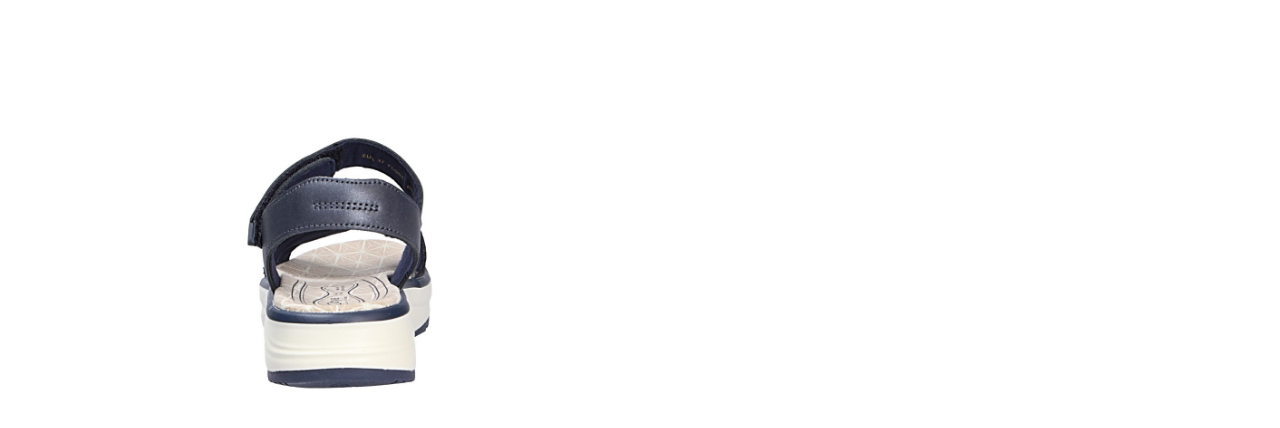

--- FILE ---
content_type: text/html; charset=UTF-8
request_url: https://media.dufner-shop.de/Medien/360_images/magic-dufner-shop.php?image_id=038029&iframe=true&width=583&height=400
body_size: 261
content:
<html>
<head>
<link type="text/css" rel="stylesheet" href="magic360/magic360.css"/>
<script src="magic360/magic360-dufner-shop.js" type="text/javascript"></script>


<style>	body {		overflow: hidden;	}
	.Magic360-container {
		max-width: 680px !important;
	}	.m360-hint-message {		border-radius: 2em 2em 0 0;	}
</style>
</head>
<body>



<script type="text/javascript">
var Magic360Lang = {
'hint-text': 'Klicken zum Drehen'
};
</script>


<a class="Magic360" data-options="autospin-speed: 1000; images: 038029/038029_01.jpg 038029/038029_02.jpg 038029/038029_03.jpg 038029/038029_04.jpg 038029/038029_05.jpg 038029/038029_06.jpg 038029/038029_07.jpg 038029/038029_08.jpg 038029/038029_09.jpg 038029/038029_10.jpg 038029/038029_11.jpg 038029/038029_12.jpg 038029/038029_13.jpg 038029/038029_14.jpg 038029/038029_15.jpg 038029/038029_16.jpg 038029/038029_17.jpg 038029/038029_18.jpg 038029/038029_19.jpg 038029/038029_20.jpg 038029/038029_21.jpg 038029/038029_22.jpg 038029/038029_23.jpg 038029/038029_24.jpg 038029/038029_25.jpg 038029/038029_26.jpg 038029/038029_27.jpg 038029/038029_28.jpg 038029/038029_29.jpg 038029/038029_30.jpg 038029/038029_31.jpg 038029/038029_32.jpg 038029/038029_33.jpg 038029/038029_34.jpg 038029/038029_35.jpg 038029/038029_36.jpg ; right-click: false; autospin-stop: hover;"><img src="038029/038029_01.jpg" /></a>


</body>
</html>
